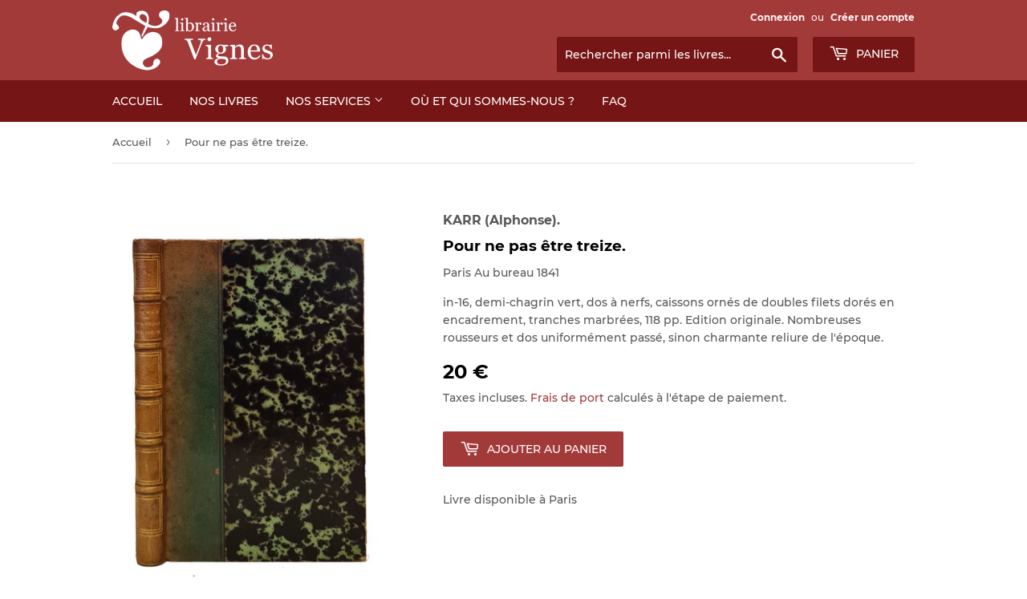

--- FILE ---
content_type: text/html; charset=utf-8
request_url: https://www.librairievignes.com/products/49448-karr-alphonse-pour-ne-pas-etre-treize
body_size: 13853
content:
<!doctype html>
<html class="no-touch no-js">
<head>
  <script>(function(H){H.className=H.className.replace(/\bno-js\b/,'js')})(document.documentElement)</script>
  <!-- Basic page needs ================================================== -->
  <meta charset="utf-8">
  <meta http-equiv="X-UA-Compatible" content="IE=edge,chrome=1">

  
  <link rel="shortcut icon" href="//www.librairievignes.com/cdn/shop/files/favicon_32x32.png?v=1614304090" type="image/png" />
  

  <!-- Title and description ================================================== -->
  <title>
  KARR (Alphonse). | Pour ne pas être treize. &ndash; Librairie Vignes
  </title>

  
    <meta name="description" content="in-16, demi-chagrin vert, dos à nerfs, caissons ornés de doubles filets dorés en encadrement, tranches marbrées, 118 pp. Edition originale. Nombreuses rousseurs et dos uniformément passé, sinon charmante reliure de l&#39;époque.@@@Paris Au bureau @@@">
  

  <!-- Product meta ================================================== -->
  <!-- /snippets/social-meta-tags.liquid -->




<meta property="og:site_name" content="Librairie Vignes">
<meta property="og:url" content="https://www.librairievignes.com/products/49448-karr-alphonse-pour-ne-pas-etre-treize">
<meta property="og:title" content="KARR (Alphonse). | Pour ne pas être treize.">
<meta property="og:type" content="product">
<meta property="og:description" content="in-16, demi-chagrin vert, dos à nerfs, caissons ornés de doubles filets dorés en encadrement, tranches marbrées, 118 pp. Edition originale. Nombreuses rousseurs et dos uniformément passé, sinon charmante reliure de l&#39;époque.@@@Paris Au bureau @@@">

  <meta property="og:price:amount" content="20">
  <meta property="og:price:currency" content="EUR">

<meta property="og:image" content="http://www.librairievignes.com/cdn/shop/files/49448_1_1200x1200.jpg?v=1755504199">
<meta property="og:image:secure_url" content="https://www.librairievignes.com/cdn/shop/files/49448_1_1200x1200.jpg?v=1755504199">


<meta name="twitter:card" content="summary_large_image">
<meta name="twitter:title" content="KARR (Alphonse). | Pour ne pas être treize.">
<meta name="twitter:description" content="in-16, demi-chagrin vert, dos à nerfs, caissons ornés de doubles filets dorés en encadrement, tranches marbrées, 118 pp. Edition originale. Nombreuses rousseurs et dos uniformément passé, sinon charmante reliure de l&#39;époque.@@@Paris Au bureau @@@">


  <!-- Helpers ================================================== -->
  <link rel="canonical" href="https://www.librairievignes.com/products/49448-karr-alphonse-pour-ne-pas-etre-treize">
  <meta name="viewport" content="width=device-width,initial-scale=1">

  <!-- CSS ================================================== -->
  <link href="//www.librairievignes.com/cdn/shop/t/5/assets/theme.scss.css?v=177380819610516272351709289104" rel="stylesheet" type="text/css" media="all" />
  <link rel="stylesheet" href="//www.librairievignes.com/cdn/shop/t/5/assets/custom.css?v=24982479852705778591607512978">

  <!-- Header hook for plugins ================================================== -->
  <script>window.performance && window.performance.mark && window.performance.mark('shopify.content_for_header.start');</script><meta id="shopify-digital-wallet" name="shopify-digital-wallet" content="/35031023675/digital_wallets/dialog">
<meta name="shopify-checkout-api-token" content="1a6fcadaa4610f6ca51b04e653074067">
<meta id="in-context-paypal-metadata" data-shop-id="35031023675" data-venmo-supported="false" data-environment="production" data-locale="fr_FR" data-paypal-v4="true" data-currency="EUR">
<link rel="alternate" type="application/json+oembed" href="https://www.librairievignes.com/products/49448-karr-alphonse-pour-ne-pas-etre-treize.oembed">
<script async="async" src="/checkouts/internal/preloads.js?locale=fr-FR"></script>
<script id="shopify-features" type="application/json">{"accessToken":"1a6fcadaa4610f6ca51b04e653074067","betas":["rich-media-storefront-analytics"],"domain":"www.librairievignes.com","predictiveSearch":true,"shopId":35031023675,"locale":"fr"}</script>
<script>var Shopify = Shopify || {};
Shopify.shop = "librairie-henri-vignes.myshopify.com";
Shopify.locale = "fr";
Shopify.currency = {"active":"EUR","rate":"1.0"};
Shopify.country = "FR";
Shopify.theme = {"name":"Supply x E-LIXIR avec Recherche","id":97008386107,"schema_name":"Supply","schema_version":"8.9.19","theme_store_id":679,"role":"main"};
Shopify.theme.handle = "null";
Shopify.theme.style = {"id":null,"handle":null};
Shopify.cdnHost = "www.librairievignes.com/cdn";
Shopify.routes = Shopify.routes || {};
Shopify.routes.root = "/";</script>
<script type="module">!function(o){(o.Shopify=o.Shopify||{}).modules=!0}(window);</script>
<script>!function(o){function n(){var o=[];function n(){o.push(Array.prototype.slice.apply(arguments))}return n.q=o,n}var t=o.Shopify=o.Shopify||{};t.loadFeatures=n(),t.autoloadFeatures=n()}(window);</script>
<script id="shop-js-analytics" type="application/json">{"pageType":"product"}</script>
<script defer="defer" async type="module" src="//www.librairievignes.com/cdn/shopifycloud/shop-js/modules/v2/client.init-shop-cart-sync_INwxTpsh.fr.esm.js"></script>
<script defer="defer" async type="module" src="//www.librairievignes.com/cdn/shopifycloud/shop-js/modules/v2/chunk.common_YNAa1F1g.esm.js"></script>
<script type="module">
  await import("//www.librairievignes.com/cdn/shopifycloud/shop-js/modules/v2/client.init-shop-cart-sync_INwxTpsh.fr.esm.js");
await import("//www.librairievignes.com/cdn/shopifycloud/shop-js/modules/v2/chunk.common_YNAa1F1g.esm.js");

  window.Shopify.SignInWithShop?.initShopCartSync?.({"fedCMEnabled":true,"windoidEnabled":true});

</script>
<script id="__st">var __st={"a":35031023675,"offset":3600,"reqid":"d923aa11-c285-448a-b3e4-238911afe30a-1768993310","pageurl":"www.librairievignes.com\/products\/49448-karr-alphonse-pour-ne-pas-etre-treize","u":"a0f87beb3922","p":"product","rtyp":"product","rid":10810716750155};</script>
<script>window.ShopifyPaypalV4VisibilityTracking = true;</script>
<script id="captcha-bootstrap">!function(){'use strict';const t='contact',e='account',n='new_comment',o=[[t,t],['blogs',n],['comments',n],[t,'customer']],c=[[e,'customer_login'],[e,'guest_login'],[e,'recover_customer_password'],[e,'create_customer']],r=t=>t.map((([t,e])=>`form[action*='/${t}']:not([data-nocaptcha='true']) input[name='form_type'][value='${e}']`)).join(','),a=t=>()=>t?[...document.querySelectorAll(t)].map((t=>t.form)):[];function s(){const t=[...o],e=r(t);return a(e)}const i='password',u='form_key',d=['recaptcha-v3-token','g-recaptcha-response','h-captcha-response',i],f=()=>{try{return window.sessionStorage}catch{return}},m='__shopify_v',_=t=>t.elements[u];function p(t,e,n=!1){try{const o=window.sessionStorage,c=JSON.parse(o.getItem(e)),{data:r}=function(t){const{data:e,action:n}=t;return t[m]||n?{data:e,action:n}:{data:t,action:n}}(c);for(const[e,n]of Object.entries(r))t.elements[e]&&(t.elements[e].value=n);n&&o.removeItem(e)}catch(o){console.error('form repopulation failed',{error:o})}}const l='form_type',E='cptcha';function T(t){t.dataset[E]=!0}const w=window,h=w.document,L='Shopify',v='ce_forms',y='captcha';let A=!1;((t,e)=>{const n=(g='f06e6c50-85a8-45c8-87d0-21a2b65856fe',I='https://cdn.shopify.com/shopifycloud/storefront-forms-hcaptcha/ce_storefront_forms_captcha_hcaptcha.v1.5.2.iife.js',D={infoText:'Protégé par hCaptcha',privacyText:'Confidentialité',termsText:'Conditions'},(t,e,n)=>{const o=w[L][v],c=o.bindForm;if(c)return c(t,g,e,D).then(n);var r;o.q.push([[t,g,e,D],n]),r=I,A||(h.body.append(Object.assign(h.createElement('script'),{id:'captcha-provider',async:!0,src:r})),A=!0)});var g,I,D;w[L]=w[L]||{},w[L][v]=w[L][v]||{},w[L][v].q=[],w[L][y]=w[L][y]||{},w[L][y].protect=function(t,e){n(t,void 0,e),T(t)},Object.freeze(w[L][y]),function(t,e,n,w,h,L){const[v,y,A,g]=function(t,e,n){const i=e?o:[],u=t?c:[],d=[...i,...u],f=r(d),m=r(i),_=r(d.filter((([t,e])=>n.includes(e))));return[a(f),a(m),a(_),s()]}(w,h,L),I=t=>{const e=t.target;return e instanceof HTMLFormElement?e:e&&e.form},D=t=>v().includes(t);t.addEventListener('submit',(t=>{const e=I(t);if(!e)return;const n=D(e)&&!e.dataset.hcaptchaBound&&!e.dataset.recaptchaBound,o=_(e),c=g().includes(e)&&(!o||!o.value);(n||c)&&t.preventDefault(),c&&!n&&(function(t){try{if(!f())return;!function(t){const e=f();if(!e)return;const n=_(t);if(!n)return;const o=n.value;o&&e.removeItem(o)}(t);const e=Array.from(Array(32),(()=>Math.random().toString(36)[2])).join('');!function(t,e){_(t)||t.append(Object.assign(document.createElement('input'),{type:'hidden',name:u})),t.elements[u].value=e}(t,e),function(t,e){const n=f();if(!n)return;const o=[...t.querySelectorAll(`input[type='${i}']`)].map((({name:t})=>t)),c=[...d,...o],r={};for(const[a,s]of new FormData(t).entries())c.includes(a)||(r[a]=s);n.setItem(e,JSON.stringify({[m]:1,action:t.action,data:r}))}(t,e)}catch(e){console.error('failed to persist form',e)}}(e),e.submit())}));const S=(t,e)=>{t&&!t.dataset[E]&&(n(t,e.some((e=>e===t))),T(t))};for(const o of['focusin','change'])t.addEventListener(o,(t=>{const e=I(t);D(e)&&S(e,y())}));const B=e.get('form_key'),M=e.get(l),P=B&&M;t.addEventListener('DOMContentLoaded',(()=>{const t=y();if(P)for(const e of t)e.elements[l].value===M&&p(e,B);[...new Set([...A(),...v().filter((t=>'true'===t.dataset.shopifyCaptcha))])].forEach((e=>S(e,t)))}))}(h,new URLSearchParams(w.location.search),n,t,e,['guest_login'])})(!0,!0)}();</script>
<script integrity="sha256-4kQ18oKyAcykRKYeNunJcIwy7WH5gtpwJnB7kiuLZ1E=" data-source-attribution="shopify.loadfeatures" defer="defer" src="//www.librairievignes.com/cdn/shopifycloud/storefront/assets/storefront/load_feature-a0a9edcb.js" crossorigin="anonymous"></script>
<script data-source-attribution="shopify.dynamic_checkout.dynamic.init">var Shopify=Shopify||{};Shopify.PaymentButton=Shopify.PaymentButton||{isStorefrontPortableWallets:!0,init:function(){window.Shopify.PaymentButton.init=function(){};var t=document.createElement("script");t.src="https://www.librairievignes.com/cdn/shopifycloud/portable-wallets/latest/portable-wallets.fr.js",t.type="module",document.head.appendChild(t)}};
</script>
<script data-source-attribution="shopify.dynamic_checkout.buyer_consent">
  function portableWalletsHideBuyerConsent(e){var t=document.getElementById("shopify-buyer-consent"),n=document.getElementById("shopify-subscription-policy-button");t&&n&&(t.classList.add("hidden"),t.setAttribute("aria-hidden","true"),n.removeEventListener("click",e))}function portableWalletsShowBuyerConsent(e){var t=document.getElementById("shopify-buyer-consent"),n=document.getElementById("shopify-subscription-policy-button");t&&n&&(t.classList.remove("hidden"),t.removeAttribute("aria-hidden"),n.addEventListener("click",e))}window.Shopify?.PaymentButton&&(window.Shopify.PaymentButton.hideBuyerConsent=portableWalletsHideBuyerConsent,window.Shopify.PaymentButton.showBuyerConsent=portableWalletsShowBuyerConsent);
</script>
<script data-source-attribution="shopify.dynamic_checkout.cart.bootstrap">document.addEventListener("DOMContentLoaded",(function(){function t(){return document.querySelector("shopify-accelerated-checkout-cart, shopify-accelerated-checkout")}if(t())Shopify.PaymentButton.init();else{new MutationObserver((function(e,n){t()&&(Shopify.PaymentButton.init(),n.disconnect())})).observe(document.body,{childList:!0,subtree:!0})}}));
</script>
<link id="shopify-accelerated-checkout-styles" rel="stylesheet" media="screen" href="https://www.librairievignes.com/cdn/shopifycloud/portable-wallets/latest/accelerated-checkout-backwards-compat.css" crossorigin="anonymous">
<style id="shopify-accelerated-checkout-cart">
        #shopify-buyer-consent {
  margin-top: 1em;
  display: inline-block;
  width: 100%;
}

#shopify-buyer-consent.hidden {
  display: none;
}

#shopify-subscription-policy-button {
  background: none;
  border: none;
  padding: 0;
  text-decoration: underline;
  font-size: inherit;
  cursor: pointer;
}

#shopify-subscription-policy-button::before {
  box-shadow: none;
}

      </style>

<script>window.performance && window.performance.mark && window.performance.mark('shopify.content_for_header.end');</script>

  
  

  <script src="//www.librairievignes.com/cdn/shop/t/5/assets/jquery-2.2.3.min.js?v=58211863146907186831589545000" type="text/javascript"></script>

  <script src="//www.librairievignes.com/cdn/shop/t/5/assets/lazysizes.min.js?v=8147953233334221341589545001" async="async"></script>
  <script src="//www.librairievignes.com/cdn/shop/t/5/assets/vendor.js?v=106177282645720727331589545004" defer="defer"></script>
  <script src="//www.librairievignes.com/cdn/shop/t/5/assets/theme.js?v=69078285941755970091602424234" defer="defer"></script>
  <script src="//www.librairievignes.com/cdn/shop/t/5/assets/custom.js?v=111603181540343972631603101224" defer="defer"></script>

<link href="https://monorail-edge.shopifysvc.com" rel="dns-prefetch">
<script>(function(){if ("sendBeacon" in navigator && "performance" in window) {try {var session_token_from_headers = performance.getEntriesByType('navigation')[0].serverTiming.find(x => x.name == '_s').description;} catch {var session_token_from_headers = undefined;}var session_cookie_matches = document.cookie.match(/_shopify_s=([^;]*)/);var session_token_from_cookie = session_cookie_matches && session_cookie_matches.length === 2 ? session_cookie_matches[1] : "";var session_token = session_token_from_headers || session_token_from_cookie || "";function handle_abandonment_event(e) {var entries = performance.getEntries().filter(function(entry) {return /monorail-edge.shopifysvc.com/.test(entry.name);});if (!window.abandonment_tracked && entries.length === 0) {window.abandonment_tracked = true;var currentMs = Date.now();var navigation_start = performance.timing.navigationStart;var payload = {shop_id: 35031023675,url: window.location.href,navigation_start,duration: currentMs - navigation_start,session_token,page_type: "product"};window.navigator.sendBeacon("https://monorail-edge.shopifysvc.com/v1/produce", JSON.stringify({schema_id: "online_store_buyer_site_abandonment/1.1",payload: payload,metadata: {event_created_at_ms: currentMs,event_sent_at_ms: currentMs}}));}}window.addEventListener('pagehide', handle_abandonment_event);}}());</script>
<script id="web-pixels-manager-setup">(function e(e,d,r,n,o){if(void 0===o&&(o={}),!Boolean(null===(a=null===(i=window.Shopify)||void 0===i?void 0:i.analytics)||void 0===a?void 0:a.replayQueue)){var i,a;window.Shopify=window.Shopify||{};var t=window.Shopify;t.analytics=t.analytics||{};var s=t.analytics;s.replayQueue=[],s.publish=function(e,d,r){return s.replayQueue.push([e,d,r]),!0};try{self.performance.mark("wpm:start")}catch(e){}var l=function(){var e={modern:/Edge?\/(1{2}[4-9]|1[2-9]\d|[2-9]\d{2}|\d{4,})\.\d+(\.\d+|)|Firefox\/(1{2}[4-9]|1[2-9]\d|[2-9]\d{2}|\d{4,})\.\d+(\.\d+|)|Chrom(ium|e)\/(9{2}|\d{3,})\.\d+(\.\d+|)|(Maci|X1{2}).+ Version\/(15\.\d+|(1[6-9]|[2-9]\d|\d{3,})\.\d+)([,.]\d+|)( \(\w+\)|)( Mobile\/\w+|) Safari\/|Chrome.+OPR\/(9{2}|\d{3,})\.\d+\.\d+|(CPU[ +]OS|iPhone[ +]OS|CPU[ +]iPhone|CPU IPhone OS|CPU iPad OS)[ +]+(15[._]\d+|(1[6-9]|[2-9]\d|\d{3,})[._]\d+)([._]\d+|)|Android:?[ /-](13[3-9]|1[4-9]\d|[2-9]\d{2}|\d{4,})(\.\d+|)(\.\d+|)|Android.+Firefox\/(13[5-9]|1[4-9]\d|[2-9]\d{2}|\d{4,})\.\d+(\.\d+|)|Android.+Chrom(ium|e)\/(13[3-9]|1[4-9]\d|[2-9]\d{2}|\d{4,})\.\d+(\.\d+|)|SamsungBrowser\/([2-9]\d|\d{3,})\.\d+/,legacy:/Edge?\/(1[6-9]|[2-9]\d|\d{3,})\.\d+(\.\d+|)|Firefox\/(5[4-9]|[6-9]\d|\d{3,})\.\d+(\.\d+|)|Chrom(ium|e)\/(5[1-9]|[6-9]\d|\d{3,})\.\d+(\.\d+|)([\d.]+$|.*Safari\/(?![\d.]+ Edge\/[\d.]+$))|(Maci|X1{2}).+ Version\/(10\.\d+|(1[1-9]|[2-9]\d|\d{3,})\.\d+)([,.]\d+|)( \(\w+\)|)( Mobile\/\w+|) Safari\/|Chrome.+OPR\/(3[89]|[4-9]\d|\d{3,})\.\d+\.\d+|(CPU[ +]OS|iPhone[ +]OS|CPU[ +]iPhone|CPU IPhone OS|CPU iPad OS)[ +]+(10[._]\d+|(1[1-9]|[2-9]\d|\d{3,})[._]\d+)([._]\d+|)|Android:?[ /-](13[3-9]|1[4-9]\d|[2-9]\d{2}|\d{4,})(\.\d+|)(\.\d+|)|Mobile Safari.+OPR\/([89]\d|\d{3,})\.\d+\.\d+|Android.+Firefox\/(13[5-9]|1[4-9]\d|[2-9]\d{2}|\d{4,})\.\d+(\.\d+|)|Android.+Chrom(ium|e)\/(13[3-9]|1[4-9]\d|[2-9]\d{2}|\d{4,})\.\d+(\.\d+|)|Android.+(UC? ?Browser|UCWEB|U3)[ /]?(15\.([5-9]|\d{2,})|(1[6-9]|[2-9]\d|\d{3,})\.\d+)\.\d+|SamsungBrowser\/(5\.\d+|([6-9]|\d{2,})\.\d+)|Android.+MQ{2}Browser\/(14(\.(9|\d{2,})|)|(1[5-9]|[2-9]\d|\d{3,})(\.\d+|))(\.\d+|)|K[Aa][Ii]OS\/(3\.\d+|([4-9]|\d{2,})\.\d+)(\.\d+|)/},d=e.modern,r=e.legacy,n=navigator.userAgent;return n.match(d)?"modern":n.match(r)?"legacy":"unknown"}(),u="modern"===l?"modern":"legacy",c=(null!=n?n:{modern:"",legacy:""})[u],f=function(e){return[e.baseUrl,"/wpm","/b",e.hashVersion,"modern"===e.buildTarget?"m":"l",".js"].join("")}({baseUrl:d,hashVersion:r,buildTarget:u}),m=function(e){var d=e.version,r=e.bundleTarget,n=e.surface,o=e.pageUrl,i=e.monorailEndpoint;return{emit:function(e){var a=e.status,t=e.errorMsg,s=(new Date).getTime(),l=JSON.stringify({metadata:{event_sent_at_ms:s},events:[{schema_id:"web_pixels_manager_load/3.1",payload:{version:d,bundle_target:r,page_url:o,status:a,surface:n,error_msg:t},metadata:{event_created_at_ms:s}}]});if(!i)return console&&console.warn&&console.warn("[Web Pixels Manager] No Monorail endpoint provided, skipping logging."),!1;try{return self.navigator.sendBeacon.bind(self.navigator)(i,l)}catch(e){}var u=new XMLHttpRequest;try{return u.open("POST",i,!0),u.setRequestHeader("Content-Type","text/plain"),u.send(l),!0}catch(e){return console&&console.warn&&console.warn("[Web Pixels Manager] Got an unhandled error while logging to Monorail."),!1}}}}({version:r,bundleTarget:l,surface:e.surface,pageUrl:self.location.href,monorailEndpoint:e.monorailEndpoint});try{o.browserTarget=l,function(e){var d=e.src,r=e.async,n=void 0===r||r,o=e.onload,i=e.onerror,a=e.sri,t=e.scriptDataAttributes,s=void 0===t?{}:t,l=document.createElement("script"),u=document.querySelector("head"),c=document.querySelector("body");if(l.async=n,l.src=d,a&&(l.integrity=a,l.crossOrigin="anonymous"),s)for(var f in s)if(Object.prototype.hasOwnProperty.call(s,f))try{l.dataset[f]=s[f]}catch(e){}if(o&&l.addEventListener("load",o),i&&l.addEventListener("error",i),u)u.appendChild(l);else{if(!c)throw new Error("Did not find a head or body element to append the script");c.appendChild(l)}}({src:f,async:!0,onload:function(){if(!function(){var e,d;return Boolean(null===(d=null===(e=window.Shopify)||void 0===e?void 0:e.analytics)||void 0===d?void 0:d.initialized)}()){var d=window.webPixelsManager.init(e)||void 0;if(d){var r=window.Shopify.analytics;r.replayQueue.forEach((function(e){var r=e[0],n=e[1],o=e[2];d.publishCustomEvent(r,n,o)})),r.replayQueue=[],r.publish=d.publishCustomEvent,r.visitor=d.visitor,r.initialized=!0}}},onerror:function(){return m.emit({status:"failed",errorMsg:"".concat(f," has failed to load")})},sri:function(e){var d=/^sha384-[A-Za-z0-9+/=]+$/;return"string"==typeof e&&d.test(e)}(c)?c:"",scriptDataAttributes:o}),m.emit({status:"loading"})}catch(e){m.emit({status:"failed",errorMsg:(null==e?void 0:e.message)||"Unknown error"})}}})({shopId: 35031023675,storefrontBaseUrl: "https://www.librairievignes.com",extensionsBaseUrl: "https://extensions.shopifycdn.com/cdn/shopifycloud/web-pixels-manager",monorailEndpoint: "https://monorail-edge.shopifysvc.com/unstable/produce_batch",surface: "storefront-renderer",enabledBetaFlags: ["2dca8a86"],webPixelsConfigList: [{"id":"1001783627","configuration":"{\"config\":\"{\\\"pixel_id\\\":\\\"G-JV6LJ8BLCE\\\",\\\"gtag_events\\\":[{\\\"type\\\":\\\"purchase\\\",\\\"action_label\\\":\\\"G-JV6LJ8BLCE\\\"},{\\\"type\\\":\\\"page_view\\\",\\\"action_label\\\":\\\"G-JV6LJ8BLCE\\\"},{\\\"type\\\":\\\"view_item\\\",\\\"action_label\\\":\\\"G-JV6LJ8BLCE\\\"},{\\\"type\\\":\\\"search\\\",\\\"action_label\\\":\\\"G-JV6LJ8BLCE\\\"},{\\\"type\\\":\\\"add_to_cart\\\",\\\"action_label\\\":\\\"G-JV6LJ8BLCE\\\"},{\\\"type\\\":\\\"begin_checkout\\\",\\\"action_label\\\":\\\"G-JV6LJ8BLCE\\\"},{\\\"type\\\":\\\"add_payment_info\\\",\\\"action_label\\\":\\\"G-JV6LJ8BLCE\\\"}],\\\"enable_monitoring_mode\\\":false}\"}","eventPayloadVersion":"v1","runtimeContext":"OPEN","scriptVersion":"b2a88bafab3e21179ed38636efcd8a93","type":"APP","apiClientId":1780363,"privacyPurposes":[],"dataSharingAdjustments":{"protectedCustomerApprovalScopes":["read_customer_address","read_customer_email","read_customer_name","read_customer_personal_data","read_customer_phone"]}},{"id":"186843467","eventPayloadVersion":"v1","runtimeContext":"LAX","scriptVersion":"1","type":"CUSTOM","privacyPurposes":["ANALYTICS"],"name":"Google Analytics tag (migrated)"},{"id":"shopify-app-pixel","configuration":"{}","eventPayloadVersion":"v1","runtimeContext":"STRICT","scriptVersion":"0450","apiClientId":"shopify-pixel","type":"APP","privacyPurposes":["ANALYTICS","MARKETING"]},{"id":"shopify-custom-pixel","eventPayloadVersion":"v1","runtimeContext":"LAX","scriptVersion":"0450","apiClientId":"shopify-pixel","type":"CUSTOM","privacyPurposes":["ANALYTICS","MARKETING"]}],isMerchantRequest: false,initData: {"shop":{"name":"Librairie Vignes","paymentSettings":{"currencyCode":"EUR"},"myshopifyDomain":"librairie-henri-vignes.myshopify.com","countryCode":"FR","storefrontUrl":"https:\/\/www.librairievignes.com"},"customer":null,"cart":null,"checkout":null,"productVariants":[{"price":{"amount":20.0,"currencyCode":"EUR"},"product":{"title":"KARR (Alphonse). | Pour ne pas être treize.","vendor":"KARR (Alphonse).","id":"10810716750155","untranslatedTitle":"KARR (Alphonse). | Pour ne pas être treize.","url":"\/products\/49448-karr-alphonse-pour-ne-pas-etre-treize","type":"7"},"id":"53198223409483","image":{"src":"\/\/www.librairievignes.com\/cdn\/shop\/files\/49448_1.jpg?v=1755504199"},"sku":"49448","title":"Default Title","untranslatedTitle":"Default Title"}],"purchasingCompany":null},},"https://www.librairievignes.com/cdn","fcfee988w5aeb613cpc8e4bc33m6693e112",{"modern":"","legacy":""},{"shopId":"35031023675","storefrontBaseUrl":"https:\/\/www.librairievignes.com","extensionBaseUrl":"https:\/\/extensions.shopifycdn.com\/cdn\/shopifycloud\/web-pixels-manager","surface":"storefront-renderer","enabledBetaFlags":"[\"2dca8a86\"]","isMerchantRequest":"false","hashVersion":"fcfee988w5aeb613cpc8e4bc33m6693e112","publish":"custom","events":"[[\"page_viewed\",{}],[\"product_viewed\",{\"productVariant\":{\"price\":{\"amount\":20.0,\"currencyCode\":\"EUR\"},\"product\":{\"title\":\"KARR (Alphonse). | Pour ne pas être treize.\",\"vendor\":\"KARR (Alphonse).\",\"id\":\"10810716750155\",\"untranslatedTitle\":\"KARR (Alphonse). | Pour ne pas être treize.\",\"url\":\"\/products\/49448-karr-alphonse-pour-ne-pas-etre-treize\",\"type\":\"7\"},\"id\":\"53198223409483\",\"image\":{\"src\":\"\/\/www.librairievignes.com\/cdn\/shop\/files\/49448_1.jpg?v=1755504199\"},\"sku\":\"49448\",\"title\":\"Default Title\",\"untranslatedTitle\":\"Default Title\"}}]]"});</script><script>
  window.ShopifyAnalytics = window.ShopifyAnalytics || {};
  window.ShopifyAnalytics.meta = window.ShopifyAnalytics.meta || {};
  window.ShopifyAnalytics.meta.currency = 'EUR';
  var meta = {"product":{"id":10810716750155,"gid":"gid:\/\/shopify\/Product\/10810716750155","vendor":"KARR (Alphonse).","type":"7","handle":"49448-karr-alphonse-pour-ne-pas-etre-treize","variants":[{"id":53198223409483,"price":2000,"name":"KARR (Alphonse). | Pour ne pas être treize.","public_title":null,"sku":"49448"}],"remote":false},"page":{"pageType":"product","resourceType":"product","resourceId":10810716750155,"requestId":"d923aa11-c285-448a-b3e4-238911afe30a-1768993310"}};
  for (var attr in meta) {
    window.ShopifyAnalytics.meta[attr] = meta[attr];
  }
</script>
<script class="analytics">
  (function () {
    var customDocumentWrite = function(content) {
      var jquery = null;

      if (window.jQuery) {
        jquery = window.jQuery;
      } else if (window.Checkout && window.Checkout.$) {
        jquery = window.Checkout.$;
      }

      if (jquery) {
        jquery('body').append(content);
      }
    };

    var hasLoggedConversion = function(token) {
      if (token) {
        return document.cookie.indexOf('loggedConversion=' + token) !== -1;
      }
      return false;
    }

    var setCookieIfConversion = function(token) {
      if (token) {
        var twoMonthsFromNow = new Date(Date.now());
        twoMonthsFromNow.setMonth(twoMonthsFromNow.getMonth() + 2);

        document.cookie = 'loggedConversion=' + token + '; expires=' + twoMonthsFromNow;
      }
    }

    var trekkie = window.ShopifyAnalytics.lib = window.trekkie = window.trekkie || [];
    if (trekkie.integrations) {
      return;
    }
    trekkie.methods = [
      'identify',
      'page',
      'ready',
      'track',
      'trackForm',
      'trackLink'
    ];
    trekkie.factory = function(method) {
      return function() {
        var args = Array.prototype.slice.call(arguments);
        args.unshift(method);
        trekkie.push(args);
        return trekkie;
      };
    };
    for (var i = 0; i < trekkie.methods.length; i++) {
      var key = trekkie.methods[i];
      trekkie[key] = trekkie.factory(key);
    }
    trekkie.load = function(config) {
      trekkie.config = config || {};
      trekkie.config.initialDocumentCookie = document.cookie;
      var first = document.getElementsByTagName('script')[0];
      var script = document.createElement('script');
      script.type = 'text/javascript';
      script.onerror = function(e) {
        var scriptFallback = document.createElement('script');
        scriptFallback.type = 'text/javascript';
        scriptFallback.onerror = function(error) {
                var Monorail = {
      produce: function produce(monorailDomain, schemaId, payload) {
        var currentMs = new Date().getTime();
        var event = {
          schema_id: schemaId,
          payload: payload,
          metadata: {
            event_created_at_ms: currentMs,
            event_sent_at_ms: currentMs
          }
        };
        return Monorail.sendRequest("https://" + monorailDomain + "/v1/produce", JSON.stringify(event));
      },
      sendRequest: function sendRequest(endpointUrl, payload) {
        // Try the sendBeacon API
        if (window && window.navigator && typeof window.navigator.sendBeacon === 'function' && typeof window.Blob === 'function' && !Monorail.isIos12()) {
          var blobData = new window.Blob([payload], {
            type: 'text/plain'
          });

          if (window.navigator.sendBeacon(endpointUrl, blobData)) {
            return true;
          } // sendBeacon was not successful

        } // XHR beacon

        var xhr = new XMLHttpRequest();

        try {
          xhr.open('POST', endpointUrl);
          xhr.setRequestHeader('Content-Type', 'text/plain');
          xhr.send(payload);
        } catch (e) {
          console.log(e);
        }

        return false;
      },
      isIos12: function isIos12() {
        return window.navigator.userAgent.lastIndexOf('iPhone; CPU iPhone OS 12_') !== -1 || window.navigator.userAgent.lastIndexOf('iPad; CPU OS 12_') !== -1;
      }
    };
    Monorail.produce('monorail-edge.shopifysvc.com',
      'trekkie_storefront_load_errors/1.1',
      {shop_id: 35031023675,
      theme_id: 97008386107,
      app_name: "storefront",
      context_url: window.location.href,
      source_url: "//www.librairievignes.com/cdn/s/trekkie.storefront.cd680fe47e6c39ca5d5df5f0a32d569bc48c0f27.min.js"});

        };
        scriptFallback.async = true;
        scriptFallback.src = '//www.librairievignes.com/cdn/s/trekkie.storefront.cd680fe47e6c39ca5d5df5f0a32d569bc48c0f27.min.js';
        first.parentNode.insertBefore(scriptFallback, first);
      };
      script.async = true;
      script.src = '//www.librairievignes.com/cdn/s/trekkie.storefront.cd680fe47e6c39ca5d5df5f0a32d569bc48c0f27.min.js';
      first.parentNode.insertBefore(script, first);
    };
    trekkie.load(
      {"Trekkie":{"appName":"storefront","development":false,"defaultAttributes":{"shopId":35031023675,"isMerchantRequest":null,"themeId":97008386107,"themeCityHash":"6958735676716204404","contentLanguage":"fr","currency":"EUR","eventMetadataId":"0b2ecd82-b572-4834-868a-3584a67bd981"},"isServerSideCookieWritingEnabled":true,"monorailRegion":"shop_domain","enabledBetaFlags":["65f19447"]},"Session Attribution":{},"S2S":{"facebookCapiEnabled":false,"source":"trekkie-storefront-renderer","apiClientId":580111}}
    );

    var loaded = false;
    trekkie.ready(function() {
      if (loaded) return;
      loaded = true;

      window.ShopifyAnalytics.lib = window.trekkie;

      var originalDocumentWrite = document.write;
      document.write = customDocumentWrite;
      try { window.ShopifyAnalytics.merchantGoogleAnalytics.call(this); } catch(error) {};
      document.write = originalDocumentWrite;

      window.ShopifyAnalytics.lib.page(null,{"pageType":"product","resourceType":"product","resourceId":10810716750155,"requestId":"d923aa11-c285-448a-b3e4-238911afe30a-1768993310","shopifyEmitted":true});

      var match = window.location.pathname.match(/checkouts\/(.+)\/(thank_you|post_purchase)/)
      var token = match? match[1]: undefined;
      if (!hasLoggedConversion(token)) {
        setCookieIfConversion(token);
        window.ShopifyAnalytics.lib.track("Viewed Product",{"currency":"EUR","variantId":53198223409483,"productId":10810716750155,"productGid":"gid:\/\/shopify\/Product\/10810716750155","name":"KARR (Alphonse). | Pour ne pas être treize.","price":"20.00","sku":"49448","brand":"KARR (Alphonse).","variant":null,"category":"7","nonInteraction":true,"remote":false},undefined,undefined,{"shopifyEmitted":true});
      window.ShopifyAnalytics.lib.track("monorail:\/\/trekkie_storefront_viewed_product\/1.1",{"currency":"EUR","variantId":53198223409483,"productId":10810716750155,"productGid":"gid:\/\/shopify\/Product\/10810716750155","name":"KARR (Alphonse). | Pour ne pas être treize.","price":"20.00","sku":"49448","brand":"KARR (Alphonse).","variant":null,"category":"7","nonInteraction":true,"remote":false,"referer":"https:\/\/www.librairievignes.com\/products\/49448-karr-alphonse-pour-ne-pas-etre-treize"});
      }
    });


        var eventsListenerScript = document.createElement('script');
        eventsListenerScript.async = true;
        eventsListenerScript.src = "//www.librairievignes.com/cdn/shopifycloud/storefront/assets/shop_events_listener-3da45d37.js";
        document.getElementsByTagName('head')[0].appendChild(eventsListenerScript);

})();</script>
  <script>
  if (!window.ga || (window.ga && typeof window.ga !== 'function')) {
    window.ga = function ga() {
      (window.ga.q = window.ga.q || []).push(arguments);
      if (window.Shopify && window.Shopify.analytics && typeof window.Shopify.analytics.publish === 'function') {
        window.Shopify.analytics.publish("ga_stub_called", {}, {sendTo: "google_osp_migration"});
      }
      console.error("Shopify's Google Analytics stub called with:", Array.from(arguments), "\nSee https://help.shopify.com/manual/promoting-marketing/pixels/pixel-migration#google for more information.");
    };
    if (window.Shopify && window.Shopify.analytics && typeof window.Shopify.analytics.publish === 'function') {
      window.Shopify.analytics.publish("ga_stub_initialized", {}, {sendTo: "google_osp_migration"});
    }
  }
</script>
<script
  defer
  src="https://www.librairievignes.com/cdn/shopifycloud/perf-kit/shopify-perf-kit-3.0.4.min.js"
  data-application="storefront-renderer"
  data-shop-id="35031023675"
  data-render-region="gcp-us-east1"
  data-page-type="product"
  data-theme-instance-id="97008386107"
  data-theme-name="Supply"
  data-theme-version="8.9.19"
  data-monorail-region="shop_domain"
  data-resource-timing-sampling-rate="10"
  data-shs="true"
  data-shs-beacon="true"
  data-shs-export-with-fetch="true"
  data-shs-logs-sample-rate="1"
  data-shs-beacon-endpoint="https://www.librairievignes.com/api/collect"
></script>
</head>

<body id="karr-alphonse-pour-ne-pas-etre-treize" class="template-product">

  <div id="shopify-section-header" class="shopify-section header-section"><header class="site-header" role="banner" data-section-id="header" data-section-type="header-section">
  <div class="wrapper">

    <div class="grid--full">
      <div class="grid-item large--one-half">
        
          <div class="h1 header-logo" itemscope itemtype="http://schema.org/Organization">
        
          
          

          <a href="/" itemprop="url">
            <div class="lazyload__image-wrapper no-js header-logo__image" style="max-width:200px;">
              <div style="padding-top:40.0%;">
                <img class="lazyload js"
                  data-src="//www.librairievignes.com/cdn/shop/files/logo_c6092691-6dff-4b51-8e20-80d5d7ea673d_{width}x.png?v=1613791593"
                  data-widths="[180, 360, 540, 720, 900, 1080, 1296, 1512, 1728, 2048]"
                  data-aspectratio="2.5"
                  data-sizes="auto"
                  alt="Librairie Vignes"
                  style="width:200px;">
              </div>
            </div>
            <noscript>
              
              <img src="//www.librairievignes.com/cdn/shop/files/logo_c6092691-6dff-4b51-8e20-80d5d7ea673d_200x.png?v=1613791593"
                srcset="//www.librairievignes.com/cdn/shop/files/logo_c6092691-6dff-4b51-8e20-80d5d7ea673d_200x.png?v=1613791593 1x, //www.librairievignes.com/cdn/shop/files/logo_c6092691-6dff-4b51-8e20-80d5d7ea673d_200x@2x.png?v=1613791593 2x"
                alt="Librairie Vignes"
                itemprop="logo"
                style="max-width:200px;">
            </noscript>
          </a>
          
        
          </div>
        
      </div>

      <div class="grid-item large--one-half text-center large--text-right">
        
          <div class="site-header--text-links">
            

            
              <span class="site-header--meta-links medium-down--hide">
                
                  <a href="/account/login" id="customer_login_link">Connexion</a>
                  <span class="site-header--spacer">ou</span>
                  <a href="/account/register" id="customer_register_link">Créer un compte</a>
                
              </span>
            
          </div>

          <br class="medium-down--hide">
        

        <form action="/search" method="get" class="search-bar" role="search">
  <input type="hidden" name="type" value="product">

  <input type="search" name="q" value="" placeholder="Rechercher parmi les livres..." aria-label="Rechercher parmi les livres...">
  <button type="submit" class="search-bar--submit icon-fallback-text">
    <span class="icon icon-search" aria-hidden="true"></span>
    <span class="fallback-text">Chercher</span>
  </button>
</form>


        <a href="/cart" class="header-cart-btn cart-toggle">
          <span class="icon icon-cart"></span>
          
          Panier <span class="cart-count cart-badge--desktop hidden-count">0</span>
        </a>
      </div>
    </div>

  </div>
</header>

<div id="mobileNavBar">
  <div class="display-table-cell">
    <button class="menu-toggle mobileNavBar-link" aria-controls="navBar" aria-expanded="false"><span class="icon icon-hamburger" aria-hidden="true"></span>Menu</button>
  </div>
  <div class="display-table-cell">
    <a href="/cart" class="cart-toggle mobileNavBar-link">
      <span class="icon icon-cart"></span>
      Panier <span class="cart-count hidden-count">0</span>
    </a>
  </div>
</div>

<nav class="nav-bar" id="navBar" role="navigation">
  <div class="wrapper">
    <form action="/search" method="get" class="search-bar" role="search">
  <input type="hidden" name="type" value="product">

  <input type="search" name="q" value="" placeholder="Rechercher parmi les livres..." aria-label="Rechercher parmi les livres...">
  <button type="submit" class="search-bar--submit icon-fallback-text">
    <span class="icon icon-search" aria-hidden="true"></span>
    <span class="fallback-text">Chercher</span>
  </button>
</form>

    <ul class="mobile-nav" id="MobileNav">
  
  
    
      <li>
        <a
          href="/"
          class="mobile-nav--link"
          data-meganav-type="child"
          >
            Accueil
        </a>
      </li>
    
  
    
      <li>
        <a
          href="/collections/all"
          class="mobile-nav--link"
          data-meganav-type="child"
          >
            Nos livres
        </a>
      </li>
    
  
    
      
      <li
        class="mobile-nav--has-dropdown "
        aria-haspopup="true">
        <a
          href="#"
          class="mobile-nav--link"
          data-meganav-type="parent"
          >
            Nos services
        </a>
        <button class="icon icon-arrow-down mobile-nav--button"
          aria-expanded="false"
          aria-label="Nos services Menu">
        </button>
        <ul
          id="MenuParent-3"
          class="mobile-nav--dropdown "
          data-meganav-dropdown>
          
            
              <li>
                <a
                  href="/blogs/catalogues"
                  class="mobile-nav--link"
                  data-meganav-type="child"
                  >
                    Catalogues
                </a>
              </li>
            
          
            
              <li>
                <a
                  href="/blogs/bibliographies"
                  class="mobile-nav--link"
                  data-meganav-type="child"
                  >
                    Bibliographies
                </a>
              </li>
            
          
            
              <li>
                <a
                  href="/blogs/infos"
                  class="mobile-nav--link"
                  data-meganav-type="child"
                  >
                    Evènements
                </a>
              </li>
            
          
            
              <li>
                <a
                  href="/pages/expertise"
                  class="mobile-nav--link"
                  data-meganav-type="child"
                  >
                    Expertises
                </a>
              </li>
            
          
        </ul>
      </li>
    
  
    
      <li>
        <a
          href="/pages/ou-et-qui-sommes-nous"
          class="mobile-nav--link"
          data-meganav-type="child"
          >
            Où et Qui sommes-nous ?
        </a>
      </li>
    
  
    
      <li>
        <a
          href="/pages/foire-aux-questions"
          class="mobile-nav--link"
          data-meganav-type="child"
          >
            FAQ
        </a>
      </li>
    
  

  
    
      <li class="customer-navlink large--hide"><a href="/account/login" id="customer_login_link">Connexion</a></li>
      <li class="customer-navlink large--hide"><a href="/account/register" id="customer_register_link">Créer un compte</a></li>
    
  
</ul>

    <ul class="site-nav" id="AccessibleNav">
  
  
    
      <li>
        <a
          href="/"
          class="site-nav--link"
          data-meganav-type="child"
          >
            Accueil
        </a>
      </li>
    
  
    
      <li>
        <a
          href="/collections/all"
          class="site-nav--link"
          data-meganav-type="child"
          >
            Nos livres
        </a>
      </li>
    
  
    
      
      <li
        class="site-nav--has-dropdown "
        aria-haspopup="true">
        <a
          href="#"
          class="site-nav--link"
          data-meganav-type="parent"
          aria-controls="MenuParent-3"
          aria-expanded="false"
          >
            Nos services
            <span class="icon icon-arrow-down" aria-hidden="true"></span>
        </a>
        <ul
          id="MenuParent-3"
          class="site-nav--dropdown "
          data-meganav-dropdown>
          
            
              <li>
                <a
                  href="/blogs/catalogues"
                  class="site-nav--link"
                  data-meganav-type="child"
                  
                  tabindex="-1">
                    Catalogues
                </a>
              </li>
            
          
            
              <li>
                <a
                  href="/blogs/bibliographies"
                  class="site-nav--link"
                  data-meganav-type="child"
                  
                  tabindex="-1">
                    Bibliographies
                </a>
              </li>
            
          
            
              <li>
                <a
                  href="/blogs/infos"
                  class="site-nav--link"
                  data-meganav-type="child"
                  
                  tabindex="-1">
                    Evènements
                </a>
              </li>
            
          
            
              <li>
                <a
                  href="/pages/expertise"
                  class="site-nav--link"
                  data-meganav-type="child"
                  
                  tabindex="-1">
                    Expertises
                </a>
              </li>
            
          
        </ul>
      </li>
    
  
    
      <li>
        <a
          href="/pages/ou-et-qui-sommes-nous"
          class="site-nav--link"
          data-meganav-type="child"
          >
            Où et Qui sommes-nous ?
        </a>
      </li>
    
  
    
      <li>
        <a
          href="/pages/foire-aux-questions"
          class="site-nav--link"
          data-meganav-type="child"
          >
            FAQ
        </a>
      </li>
    
  

  
    
      <li class="customer-navlink large--hide"><a href="/account/login" id="customer_login_link">Connexion</a></li>
      <li class="customer-navlink large--hide"><a href="/account/register" id="customer_register_link">Créer un compte</a></li>
    
  
</ul>

  </div>
</nav>




</div>

  <main class="wrapper main-content" role="main">

    

<div id="shopify-section-product-template" class="shopify-section product-template-section">










<div id="ProductSection" data-section-id="product-template" data-section-type="product-template" data-zoom-toggle="zoom-in" data-zoom-enabled="false" data-related-enabled="" data-social-sharing="" data-show-compare-at-price="false" data-stock="false" data-incoming-transfer="false" data-ajax-cart-method="page">





<nav class="breadcrumb" role="navigation" aria-label="breadcrumbs">
  <a href="/" title="Revenir à la première page">Accueil</a>

  

    
    <span class="divider" aria-hidden="true">&rsaquo;</span>
    <span class="breadcrumb--truncate">Pour ne pas être treize.</span>

  
</nav>








  <style>
    .selector-wrapper select, .product-variants select {
      margin-bottom: 13px;
    }
  </style>


<div class="grid" itemscope itemtype="http://schema.org/Product">
  <meta itemprop="url" content="https://www.librairievignes.com/products/49448-karr-alphonse-pour-ne-pas-etre-treize">
  <meta itemprop="image" content="//www.librairievignes.com/cdn/shop/files/49448_1_grande.jpg?v=1755504199">

  <div class="grid-item large--two-fifths">
    <div class="grid">
      <div class="grid-item large--eleven-twelfths text-center">
      
        <div class="product-photo-container" id="productPhotoContainer-product-template">
          
            
<div id="productPhotoWrapper-product-template-63978773021003" class="lazyload__image-wrapper" data-image-id="63978773021003" style="max-width: 440px">
                <div class="no-js product__image-wrapper" style="padding-top:136.36363636363637%;">
                  <img id=""
                    
                    src="//www.librairievignes.com/cdn/shop/files/49448_1_300x300.jpg?v=1755504199"
                    
                    class="lazyload no-js lazypreload"
                    data-src="//www.librairievignes.com/cdn/shop/files/49448_1_{width}x.jpg?v=1755504199"
                    data-widths="[180, 360, 540, 720, 900, 1080, 1296, 1512, 1728, 2048]"
                    data-aspectratio="0.7333333333333333"
                    data-sizes="auto"
                    alt="KARR (Alphonse). | Pour ne pas être treize."
                    >
                </div>
              </div>
              
                <noscript>
                  <img src="//www.librairievignes.com/cdn/shop/files/49448_1_580x.jpg?v=1755504199"
                    srcset="//www.librairievignes.com/cdn/shop/files/49448_1_580x.jpg?v=1755504199 1x, //www.librairievignes.com/cdn/shop/files/49448_1_580x@2x.jpg?v=1755504199 2x"
                    alt="KARR (Alphonse). | Pour ne pas être treize." style="opacity:1;">
                </noscript>
              
            
        </div>
      
        

      </div>
    </div>
  </div>

  <div class="grid-item large--three-fifths">

    <p class="h3" style="color: #585858">KARR (Alphonse).</p>
    <h1 class="h2" itemprop="name">Pour ne pas être treize.</h1>

      <div class="product-description rte" itemprop="description">

         
            <p>Paris Au bureau   1841</p>
         

         
            <div>in-16, demi-chagrin vert, dos à nerfs, caissons ornés de doubles filets dorés en encadrement, tranches marbrées, 118 pp. Edition originale. Nombreuses rousseurs et dos uniformément passé, sinon charmante reliure de l'époque.</div>
         

         

      </div>

    <div itemprop="offers" itemscope itemtype="http://schema.org/Offer">

      

      <meta itemprop="priceCurrency" content="EUR">
      <meta itemprop="price" content="20.0">

      <ul class="inline-list product-meta" data-price>
        <li>
          <span class="h1">20 €</span>
          
        </li>

        

      </ul><div class="product__policies rte">Taxes incluses.
<a href="/policies/shipping-policy">Frais de port</a> calculés à l'étape de paiement.
</div><hr id="variantBreak" class="hr--clear hr--small">

      <link itemprop="availability" href="http://schema.org/InStock">

      
<form method="post" action="/cart/add" id="addToCartForm-product-template" accept-charset="UTF-8" class="addToCartForm
" enctype="multipart/form-data" data-product-form=""><input type="hidden" name="form_type" value="product" /><input type="hidden" name="utf8" value="✓" />
        <select name="id" id="productSelect-product-template" class="product-variants product-variants-product-template">
          
            

              <option  selected="selected"  data-sku="49448" value="53198223409483">Default Title - 20 EUR</option>

            
          
        </select>

        

        

        

        <div class="payment-buttons payment-buttons--small">
          <button type="submit" name="add" id="addToCart-product-template" class="btn btn--add-to-cart">
            <span class="icon icon-cart"></span>
            <span id="addToCartText-product-template">Ajouter au panier</span>
          </button>

          
        </div>
      <input type="hidden" name="product-id" value="10810716750155" /><input type="hidden" name="section-id" value="product-template" /></form>
    </div>

    
      <p class="lieux">Livre disponible à Paris</p>
    

    
  </div>
</div>




  <script type="application/json" id="ProductJson-product-template">
    {"id":10810716750155,"title":"KARR (Alphonse). | Pour ne pas être treize.","handle":"49448-karr-alphonse-pour-ne-pas-etre-treize","description":"in-16, demi-chagrin vert, dos à nerfs, caissons ornés de doubles filets dorés en encadrement, tranches marbrées, 118 pp. Edition originale. Nombreuses rousseurs et dos uniformément passé, sinon charmante reliure de l'époque.\u003cp\u003e@@@\u003c\/p\u003e\u003cp\u003eParis Au bureau \u003c\/p\u003e\u003cp\u003e@@@\u003c\/p\u003e\u003cp\u003e\u003c\/p\u003e","published_at":"2025-08-18T10:03:18+02:00","created_at":"2025-08-18T10:03:19+02:00","vendor":"KARR (Alphonse).","type":"7","tags":["annee:1841","EDITIONS ORIGINALES","KARR (Alphonse)","site A"],"price":2000,"price_min":2000,"price_max":2000,"available":true,"price_varies":false,"compare_at_price":null,"compare_at_price_min":0,"compare_at_price_max":0,"compare_at_price_varies":false,"variants":[{"id":53198223409483,"title":"Default Title","option1":"Default Title","option2":null,"option3":null,"sku":"49448","requires_shipping":true,"taxable":true,"featured_image":null,"available":true,"name":"KARR (Alphonse). | Pour ne pas être treize.","public_title":null,"options":["Default Title"],"price":2000,"weight":0,"compare_at_price":null,"inventory_management":"shopify","barcode":"","requires_selling_plan":false,"selling_plan_allocations":[]}],"images":["\/\/www.librairievignes.com\/cdn\/shop\/files\/49448_1.jpg?v=1755504199"],"featured_image":"\/\/www.librairievignes.com\/cdn\/shop\/files\/49448_1.jpg?v=1755504199","options":["Title"],"media":[{"alt":null,"id":52295295238475,"position":1,"preview_image":{"aspect_ratio":0.733,"height":600,"width":440,"src":"\/\/www.librairievignes.com\/cdn\/shop\/files\/49448_1.jpg?v=1755504199"},"aspect_ratio":0.733,"height":600,"media_type":"image","src":"\/\/www.librairievignes.com\/cdn\/shop\/files\/49448_1.jpg?v=1755504199","width":440}],"requires_selling_plan":false,"selling_plan_groups":[],"content":"in-16, demi-chagrin vert, dos à nerfs, caissons ornés de doubles filets dorés en encadrement, tranches marbrées, 118 pp. Edition originale. Nombreuses rousseurs et dos uniformément passé, sinon charmante reliure de l'époque.\u003cp\u003e@@@\u003c\/p\u003e\u003cp\u003eParis Au bureau \u003c\/p\u003e\u003cp\u003e@@@\u003c\/p\u003e\u003cp\u003e\u003c\/p\u003e"}
  </script>
  

</div>




</div>

  </main>

  <div id="shopify-section-footer" class="shopify-section footer-section">

<footer class="site-footer small--text-center" role="contentinfo">
  <div class="wrapper">

    <div class="grid">

    

      


    <div class="grid-item small--one-whole one-quarter">
      
        <h3>Informations</h3>
      

      
        <ul>
          
            <li><a href="/policies/terms-of-sale">Conditions générales de vente</a></li>
          
            <li><a href="/policies/legal-notice">Mentions légales</a></li>
          
            <li><a href="/policies/shipping-policy">Politique de livraison</a></li>
          
            <li><a href="/policies/privacy-policy">Politique de confidentialité</a></li>
          
        </ul>

        
      </div>
    

      


    <div class="grid-item small--one-whole one-quarter">
      
        <h3>Newsletter</h3>
      

      
          <div class="site-footer__newsletter-subtext">
            
              <p>Inscrivez-vous à la newsletter.</p>
            
          </div>
          <div class="form-vertical">
  <form method="post" action="/contact#contact_form" id="contact_form" accept-charset="UTF-8" class="contact-form"><input type="hidden" name="form_type" value="customer" /><input type="hidden" name="utf8" value="✓" />
    
    
      <input type="hidden" name="contact[tags]" value="newsletter">
      <div class="input-group">
        <label for="Email" class="visually-hidden">E-mails</label>
        <input type="email" value="" placeholder="Adresse e-mail" name="contact[email]" id="Email" class="input-group-field" aria-label="Adresse e-mail" autocorrect="off" autocapitalize="off">
        <span class="input-group-btn">
          <button type="submit" class="btn-secondary btn--small" name="commit" id="subscribe">s&#39;inscrire</button>
        </span>
      </div>
    
  </form>
</div>

        
      </div>
    

      


    <div class="grid-item small--one-whole one-quarter">
      
        <h3>Librairie Vignes</h3>
      

      

            
              <p>57, rue Saint Jacques<br/>75005 Paris<br/>+33 (0)1 43 25 32 59<br/><a href="mailto:contact@librairievignes.com" title="Envoyer un mail à contact@librairievignes.com">contact@librairievignes.com</a></p>
            


        
      </div>
    

      


    <div class="grid-item small--one-whole one-quarter">
      
        <h3>Vignes Online</h3>
      

      

            
              <p>La Font Macaire<br/>87120 Eymoutiers<br/>+33 (0)5 55 14 44 53<br/><a href="mailto:limousin@librairievignes.com" title="Envoyer un mail à limousin@librairievignes.com">limousin@librairievignes.com</a></p>
            


        
      </div>
    

  </div>

      <hr class="hr--small">

      <div id="footer_logos">
         <a href="https://slamlivrerare.org/" target="_blank" rel="noopener"><img src="//www.librairievignes.com/cdn/shop/t/5/assets/img_slam_136x.png?v=127373698656895276991596014746" alt="Slam Livre" /></a>
         <a href="https://ilab.org/" target="_blank" rel="noopener"><img src="//www.librairievignes.com/cdn/shop/t/5/assets/img_lila_115x.png?v=96642219118391862181596015278" alt="Ilab" /></a>
         <a href="https://www.experts-cnes.fr/" target="_blank" rel="noopener"><img src="//www.librairievignes.com/cdn/shop/t/5/assets/img_cnes_50x.png?v=13879230494042997491596015286" alt="Expert CNES" /></a>
      </div>

      <hr class="hr--small">
      <div class="grid">
      <div class="grid-item large--two-fifths">
          <ul class="legal-links inline-list">
              <li>
                &copy; 2026 <a href="/" title="">Librairie Vignes</a>
              </li>
              <li class="fb"><a href="https://www.facebook.com/Librairie-Vignes-145136448839286/" target="_blank" rel="noopener"><img src="//www.librairievignes.com/cdn/shop/t/5/assets/fb_26x.png?v=129629468911218411511596016536" alt="Facebook" /></a></li>
          </ul>
      </div></div>

  </div>

</footer>




</div>

  <script>

  var moneyFormat = '{{amount_no_decimals}}€';

  var theme = {
    strings:{
      product:{
        unavailable: "Indisponible",
        will_be_in_stock_after:"Sera en stock à compter de [date]",
        only_left:"Seulement 1 restant!",
        unitPrice: "Prix unitaire",
        unitPriceSeparator: "par"
      },
      navigation:{
        more_link: "Plus"
      },
      map:{
        addressError: "Vous ne trouvez pas cette adresse",
        addressNoResults: "Aucun résultat pour cette adresse",
        addressQueryLimit: "Vous avez dépassé la limite de Google utilisation de l'API. Envisager la mise à niveau à un \u003ca href=\"https:\/\/developers.google.com\/maps\/premium\/usage-limits\"\u003erégime spécial\u003c\/a\u003e.",
        authError: "Il y avait un problème authentifier votre compte Google Maps API."
      }
    },
    settings:{
      cartType: "page"
    }
  }
  </script>

  

  <ul hidden>
    <li id="a11y-refresh-page-message">le choix d&#39;une sélection entraîne une actualisation complète de la page</li>
  </ul>


</body>
</html>
